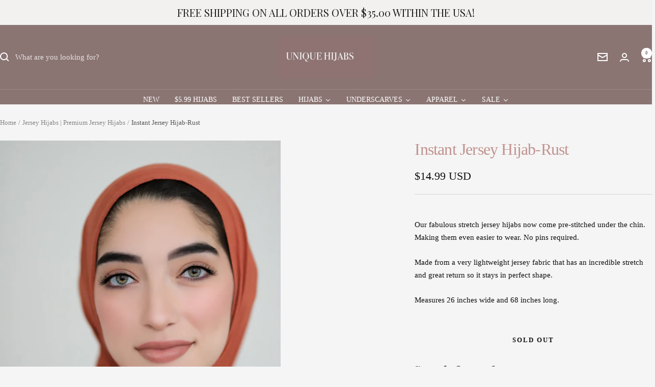

--- FILE ---
content_type: text/javascript; charset=utf-8
request_url: https://uniquehijabs.com/products/instant-jersey-hijab-rust.js
body_size: 487
content:
{"id":7935218712824,"title":"Instant Jersey Hijab-Rust","handle":"instant-jersey-hijab-rust","description":"\u003cmeta charset=\"utf-8\"\u003e\n\u003cp data-mce-fragment=\"1\"\u003eOur fabulous stretch jersey hijabs now come pre-stitched under the chin.  Making them even easier to wear. No pins required.\u003c\/p\u003e\n\u003cp data-mce-fragment=\"1\"\u003eMade from a very lightweight jersey fabric that has an incredible stretch and great return so it stays in perfect shape.\u003c\/p\u003e\n\u003cp data-mce-fragment=\"1\"\u003eMeasures 26 inches wide and 68 inches long.\u003c\/p\u003e","published_at":"2023-02-09T17:34:46-05:00","created_at":"2023-02-09T17:34:46-05:00","vendor":"UNIQUE HIJABS","type":"Hijabs","tags":[],"price":1499,"price_min":1499,"price_max":1499,"available":false,"price_varies":false,"compare_at_price":null,"compare_at_price_min":0,"compare_at_price_max":0,"compare_at_price_varies":false,"variants":[{"id":43661670580472,"title":"Default Title","option1":"Default Title","option2":null,"option3":null,"sku":"","requires_shipping":true,"taxable":true,"featured_image":null,"available":false,"name":"Instant Jersey Hijab-Rust","public_title":null,"options":["Default Title"],"price":1499,"weight":0,"compare_at_price":null,"inventory_quantity":0,"inventory_management":"shopify","inventory_policy":"deny","barcode":"","requires_selling_plan":false,"selling_plan_allocations":[]}],"images":["\/\/cdn.shopify.com\/s\/files\/1\/0516\/6285\/products\/IMG_0809_pp.png?v=1675982089"],"featured_image":"\/\/cdn.shopify.com\/s\/files\/1\/0516\/6285\/products\/IMG_0809_pp.png?v=1675982089","options":[{"name":"Title","position":1,"values":["Default Title"]}],"url":"\/products\/instant-jersey-hijab-rust","media":[{"alt":null,"id":31489093599480,"position":1,"preview_image":{"aspect_ratio":0.667,"height":4500,"width":3000,"src":"https:\/\/cdn.shopify.com\/s\/files\/1\/0516\/6285\/products\/IMG_0809_pp.png?v=1675982089"},"aspect_ratio":0.667,"height":4500,"media_type":"image","src":"https:\/\/cdn.shopify.com\/s\/files\/1\/0516\/6285\/products\/IMG_0809_pp.png?v=1675982089","width":3000}],"requires_selling_plan":false,"selling_plan_groups":[]}